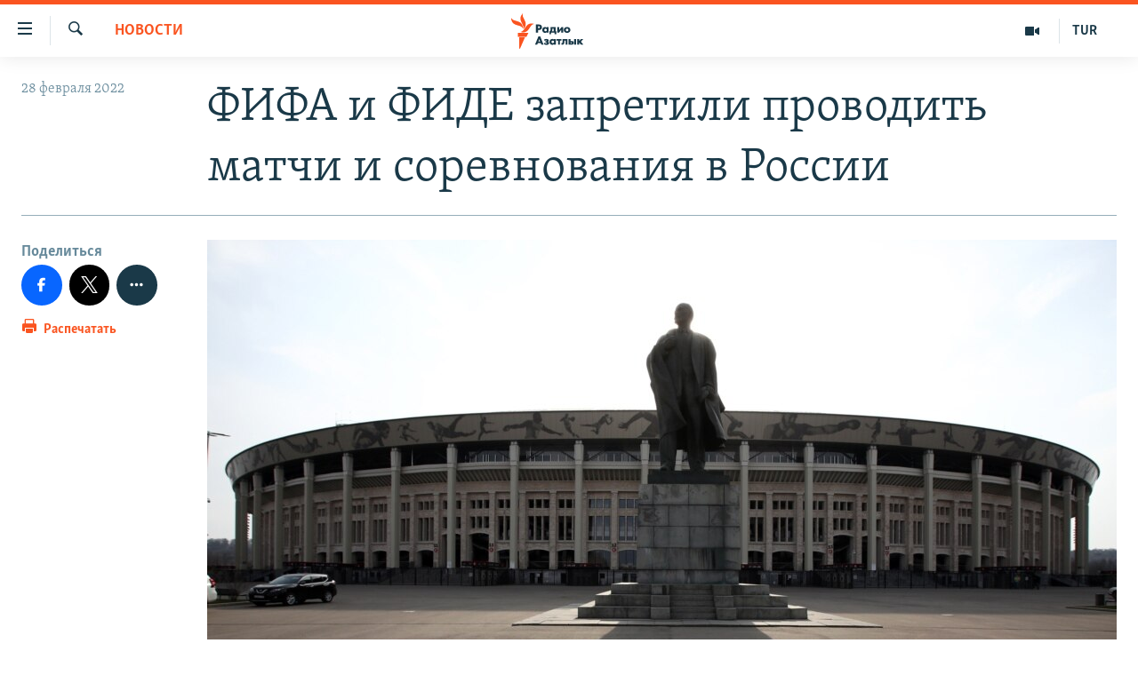

--- FILE ---
content_type: text/html; charset=utf-8
request_url: https://rus.azathabar.com/a/31727670.html
body_size: 13199
content:

<!DOCTYPE html>
<html lang="ru" dir="ltr" class="no-js">
<head>
        <link rel="stylesheet" href="/Content/responsive/RFE/ru-TM/RFE-ru-TM.css?&amp;av=0.0.0.0&amp;cb=367">
<script src="https://tags.azathabar.com/rferl-pangea/prod/utag.sync.js"></script><script type='text/javascript' src='https://www.youtube.com/iframe_api' async></script>            <link rel="manifest" href="/manifest.json">
    <script type="text/javascript">
        //a general 'js' detection, must be on top level in <head>, due to CSS performance
        document.documentElement.className = "js";
        var cacheBuster = "367";
        var appBaseUrl = "/";
        var imgEnhancerBreakpoints = [0, 144, 256, 408, 650, 1023, 1597];
        var isLoggingEnabled = false;
        var isPreviewPage = false;
        var isLivePreviewPage = false;

        if (!isPreviewPage) {
            window.RFE = window.RFE || {};
            window.RFE.cacheEnabledByParam = window.location.href.indexOf('nocache=1') === -1;

            const url = new URL(window.location.href);
            const params = new URLSearchParams(url.search);

            // Remove the 'nocache' parameter
            params.delete('nocache');

            // Update the URL without the 'nocache' parameter
            url.search = params.toString();
            window.history.replaceState(null, '', url.toString());
        } else {
            window.addEventListener('load', function() {
                const links = window.document.links;
                for (let i = 0; i < links.length; i++) {
                    links[i].href = '#';
                    links[i].target = '_self';
                }
             })
        }

var pwaEnabled = true;        var swCacheDisabled;
    </script>
    <meta charset="utf-8" />

            <title>&#x424;&#x418;&#x424;&#x410; &#x438; &#x424;&#x418;&#x414;&#x415; &#x437;&#x430;&#x43F;&#x440;&#x435;&#x442;&#x438;&#x43B;&#x438; &#x43F;&#x440;&#x43E;&#x432;&#x43E;&#x434;&#x438;&#x442;&#x44C; &#x43C;&#x430;&#x442;&#x447;&#x438; &#x438; &#x441;&#x43E;&#x440;&#x435;&#x432;&#x43D;&#x43E;&#x432;&#x430;&#x43D;&#x438;&#x44F; &#x432; &#x420;&#x43E;&#x441;&#x441;&#x438;&#x438; </title>
            <meta name="description" content="&#x41C;&#x435;&#x436;&#x434;&#x443;&#x43D;&#x430;&#x440;&#x43E;&#x434;&#x43D;&#x430;&#x44F; &#x444;&#x435;&#x434;&#x435;&#x440;&#x430;&#x446;&#x438;&#x44F; &#x444;&#x443;&#x442;&#x431;&#x43E;&#x43B;&#x430; (&#x424;&#x418;&#x424;&#x410;)&#xA0;&#x432;&#x432;&#x435;&#x43B;&#x430; &#x441;&#x430;&#x43D;&#x43A;&#x446;&#x438;&#x438;&#xA0;&#x432; &#x43E;&#x442;&#x43D;&#x43E;&#x448;&#x435;&#x43D;&#x438;&#x438; &#x420;&#x43E;&#x441;&#x441;&#x438;&#x438; &#x432; &#x441;&#x432;&#x44F;&#x437;&#x438; &#x441; &#x432;&#x43E;&#x435;&#x43D;&#x43D;&#x43E;&#x439; &#x430;&#x433;&#x440;&#x435;&#x441;&#x441;&#x438;&#x435;&#x439; &#x43F;&#x440;&#x43E;&#x442;&#x438;&#x432; &#x423;&#x43A;&#x440;&#x430;&#x438;&#x43D;&#x44B;. &#x41E;&#x442;&#x43D;&#x44B;&#x43D;&#x435; &#x441;&#x431;&#x43E;&#x440;&#x43D;&#x430;&#x44F; &#x420;&#x43E;&#x441;&#x441;&#x438;&#x438; &#x43F;&#x43E; &#x444;&#x443;&#x442;&#x431;&#x43E;&#x43B;&#x443; &#x431;&#x443;&#x434;&#x435;&#x442; &#x43D;&#x430;&#x437;&#x44B;&#x432;&#x430;&#x442;&#x44C;&#x441;&#x44F; &#xAB;&#x420;&#x43E;&#x441;&#x441;&#x438;&#x439;&#x441;&#x43A;&#x438;&#x439; &#x444;&#x443;&#x442;&#x431;&#x43E;&#x43B;&#x44C;&#x43D;&#x44B;&#x439; &#x441;&#x43E;&#x44E;&#x437;&#xBB; &#x438; &#x43F;&#x440;&#x43E;&#x432;&#x43E;&#x434;&#x438;&#x442;&#x44C; &#x441;&#x432;&#x43E;&#x438; &#x43C;&#x430;&#x442;&#x447;&#x438; &#x442;&#x43E;&#x43B;&#x44C;&#x43A;&#x43E; &#x43D;&#x430; &#x43D;&#x435;&#x439;&#x442;&#x440;&#x430;&#x43B;&#x44C;&#x43D;&#x44B;&#x445; &#x43F;&#x43E;&#x43B;&#x44F;&#x445;. &#x41A;&#x440;&#x43E;&#x43C;&#x435; &#x442;&#x43E;&#x433;&#x43E;, &#x43A;&#x43E;&#x43C;&#x430;&#x43D;&#x434;&#x435; &#x437;&#x430;&#x43F;&#x440;&#x435;&#x449;&#x430;&#x435;&#x442;&#x441;&#x44F; &#x438;&#x441;&#x43F;&#x43E;&#x43B;&#x44C;&#x437;&#x43E;&#x432;&#x430;&#x442;&#x44C;..." />
                <meta name="keywords" content="Новости" />
    <meta name="viewport" content="width=device-width, initial-scale=1.0" />


    <meta http-equiv="X-UA-Compatible" content="IE=edge" />

<meta name="robots" content="max-image-preview:large">
        <link href="https://rus.ozodlik.org/a/31727433.html" rel="canonical" />

        <meta name="apple-mobile-web-app-title" content="RFE/RL" />
        <meta name="apple-mobile-web-app-status-bar-style" content="black" />
            <meta name="apple-itunes-app" content="app-id=1529573076, app-argument=//31727670.ltr" />
<meta content="&#x424;&#x418;&#x424;&#x410; &#x438; &#x424;&#x418;&#x414;&#x415; &#x437;&#x430;&#x43F;&#x440;&#x435;&#x442;&#x438;&#x43B;&#x438; &#x43F;&#x440;&#x43E;&#x432;&#x43E;&#x434;&#x438;&#x442;&#x44C; &#x43C;&#x430;&#x442;&#x447;&#x438; &#x438; &#x441;&#x43E;&#x440;&#x435;&#x432;&#x43D;&#x43E;&#x432;&#x430;&#x43D;&#x438;&#x44F; &#x432; &#x420;&#x43E;&#x441;&#x441;&#x438;&#x438; " property="og:title"></meta>
<meta content="&#x41C;&#x435;&#x436;&#x434;&#x443;&#x43D;&#x430;&#x440;&#x43E;&#x434;&#x43D;&#x430;&#x44F; &#x444;&#x435;&#x434;&#x435;&#x440;&#x430;&#x446;&#x438;&#x44F; &#x444;&#x443;&#x442;&#x431;&#x43E;&#x43B;&#x430; (&#x424;&#x418;&#x424;&#x410;)&#xA0;&#x432;&#x432;&#x435;&#x43B;&#x430; &#x441;&#x430;&#x43D;&#x43A;&#x446;&#x438;&#x438;&#xA0;&#x432; &#x43E;&#x442;&#x43D;&#x43E;&#x448;&#x435;&#x43D;&#x438;&#x438; &#x420;&#x43E;&#x441;&#x441;&#x438;&#x438; &#x432; &#x441;&#x432;&#x44F;&#x437;&#x438; &#x441; &#x432;&#x43E;&#x435;&#x43D;&#x43D;&#x43E;&#x439; &#x430;&#x433;&#x440;&#x435;&#x441;&#x441;&#x438;&#x435;&#x439; &#x43F;&#x440;&#x43E;&#x442;&#x438;&#x432; &#x423;&#x43A;&#x440;&#x430;&#x438;&#x43D;&#x44B;. &#x41E;&#x442;&#x43D;&#x44B;&#x43D;&#x435; &#x441;&#x431;&#x43E;&#x440;&#x43D;&#x430;&#x44F; &#x420;&#x43E;&#x441;&#x441;&#x438;&#x438; &#x43F;&#x43E; &#x444;&#x443;&#x442;&#x431;&#x43E;&#x43B;&#x443; &#x431;&#x443;&#x434;&#x435;&#x442; &#x43D;&#x430;&#x437;&#x44B;&#x432;&#x430;&#x442;&#x44C;&#x441;&#x44F; &#xAB;&#x420;&#x43E;&#x441;&#x441;&#x438;&#x439;&#x441;&#x43A;&#x438;&#x439; &#x444;&#x443;&#x442;&#x431;&#x43E;&#x43B;&#x44C;&#x43D;&#x44B;&#x439; &#x441;&#x43E;&#x44E;&#x437;&#xBB; &#x438; &#x43F;&#x440;&#x43E;&#x432;&#x43E;&#x434;&#x438;&#x442;&#x44C; &#x441;&#x432;&#x43E;&#x438; &#x43C;&#x430;&#x442;&#x447;&#x438; &#x442;&#x43E;&#x43B;&#x44C;&#x43A;&#x43E; &#x43D;&#x430; &#x43D;&#x435;&#x439;&#x442;&#x440;&#x430;&#x43B;&#x44C;&#x43D;&#x44B;&#x445; &#x43F;&#x43E;&#x43B;&#x44F;&#x445;. &#x41A;&#x440;&#x43E;&#x43C;&#x435; &#x442;&#x43E;&#x433;&#x43E;, &#x43A;&#x43E;&#x43C;&#x430;&#x43D;&#x434;&#x435; &#x437;&#x430;&#x43F;&#x440;&#x435;&#x449;&#x430;&#x435;&#x442;&#x441;&#x44F; &#x438;&#x441;&#x43F;&#x43E;&#x43B;&#x44C;&#x437;&#x43E;&#x432;&#x430;&#x442;&#x44C;..." property="og:description"></meta>
<meta content="article" property="og:type"></meta>
<meta content="https://rus.azathabar.com/a/31727670.html" property="og:url"></meta>
<meta content="&#x420;&#x430;&#x434;&#x438;&#x43E; &#x410;&#x437;&#x430;&#x442;&#x43B;&#x44B;&#x43A;" property="og:site_name"></meta>
<meta content="https://www.facebook.com/azatlykradiosy/" property="article:publisher"></meta>
<meta content="https://gdb.rferl.org/0de353ff-9d3e-445b-a92b-a937a6f78116_w1200_h630.jpg" property="og:image"></meta>
<meta content="1200" property="og:image:width"></meta>
<meta content="630" property="og:image:height"></meta>
<meta content="568280086670706" property="fb:app_id"></meta>
<meta content="summary_large_image" name="twitter:card"></meta>
<meta content="@SomeAccount" name="twitter:site"></meta>
<meta content="https://gdb.rferl.org/0de353ff-9d3e-445b-a92b-a937a6f78116_w1200_h630.jpg" name="twitter:image"></meta>
<meta content="&#x424;&#x418;&#x424;&#x410; &#x438; &#x424;&#x418;&#x414;&#x415; &#x437;&#x430;&#x43F;&#x440;&#x435;&#x442;&#x438;&#x43B;&#x438; &#x43F;&#x440;&#x43E;&#x432;&#x43E;&#x434;&#x438;&#x442;&#x44C; &#x43C;&#x430;&#x442;&#x447;&#x438; &#x438; &#x441;&#x43E;&#x440;&#x435;&#x432;&#x43D;&#x43E;&#x432;&#x430;&#x43D;&#x438;&#x44F; &#x432; &#x420;&#x43E;&#x441;&#x441;&#x438;&#x438; " name="twitter:title"></meta>
<meta content="&#x41C;&#x435;&#x436;&#x434;&#x443;&#x43D;&#x430;&#x440;&#x43E;&#x434;&#x43D;&#x430;&#x44F; &#x444;&#x435;&#x434;&#x435;&#x440;&#x430;&#x446;&#x438;&#x44F; &#x444;&#x443;&#x442;&#x431;&#x43E;&#x43B;&#x430; (&#x424;&#x418;&#x424;&#x410;)&#xA0;&#x432;&#x432;&#x435;&#x43B;&#x430; &#x441;&#x430;&#x43D;&#x43A;&#x446;&#x438;&#x438;&#xA0;&#x432; &#x43E;&#x442;&#x43D;&#x43E;&#x448;&#x435;&#x43D;&#x438;&#x438; &#x420;&#x43E;&#x441;&#x441;&#x438;&#x438; &#x432; &#x441;&#x432;&#x44F;&#x437;&#x438; &#x441; &#x432;&#x43E;&#x435;&#x43D;&#x43D;&#x43E;&#x439; &#x430;&#x433;&#x440;&#x435;&#x441;&#x441;&#x438;&#x435;&#x439; &#x43F;&#x440;&#x43E;&#x442;&#x438;&#x432; &#x423;&#x43A;&#x440;&#x430;&#x438;&#x43D;&#x44B;. &#x41E;&#x442;&#x43D;&#x44B;&#x43D;&#x435; &#x441;&#x431;&#x43E;&#x440;&#x43D;&#x430;&#x44F; &#x420;&#x43E;&#x441;&#x441;&#x438;&#x438; &#x43F;&#x43E; &#x444;&#x443;&#x442;&#x431;&#x43E;&#x43B;&#x443; &#x431;&#x443;&#x434;&#x435;&#x442; &#x43D;&#x430;&#x437;&#x44B;&#x432;&#x430;&#x442;&#x44C;&#x441;&#x44F; &#xAB;&#x420;&#x43E;&#x441;&#x441;&#x438;&#x439;&#x441;&#x43A;&#x438;&#x439; &#x444;&#x443;&#x442;&#x431;&#x43E;&#x43B;&#x44C;&#x43D;&#x44B;&#x439; &#x441;&#x43E;&#x44E;&#x437;&#xBB; &#x438; &#x43F;&#x440;&#x43E;&#x432;&#x43E;&#x434;&#x438;&#x442;&#x44C; &#x441;&#x432;&#x43E;&#x438; &#x43C;&#x430;&#x442;&#x447;&#x438; &#x442;&#x43E;&#x43B;&#x44C;&#x43A;&#x43E; &#x43D;&#x430; &#x43D;&#x435;&#x439;&#x442;&#x440;&#x430;&#x43B;&#x44C;&#x43D;&#x44B;&#x445; &#x43F;&#x43E;&#x43B;&#x44F;&#x445;. &#x41A;&#x440;&#x43E;&#x43C;&#x435; &#x442;&#x43E;&#x433;&#x43E;, &#x43A;&#x43E;&#x43C;&#x430;&#x43D;&#x434;&#x435; &#x437;&#x430;&#x43F;&#x440;&#x435;&#x449;&#x430;&#x435;&#x442;&#x441;&#x44F; &#x438;&#x441;&#x43F;&#x43E;&#x43B;&#x44C;&#x437;&#x43E;&#x432;&#x430;&#x442;&#x44C;..." name="twitter:description"></meta>
                    <link rel="amphtml" href="https://rus.azathabar.com/amp/31727670.html" />
<script type="application/ld+json">{"articleSection":"Новости","isAccessibleForFree":true,"headline":"ФИФА и ФИДЕ запретили проводить матчи и соревнования в России ","inLanguage":"ru-TM","keywords":"Новости","author":{"@type":"Person","name":"RFE/RL"},"datePublished":"2022-02-28 08:26:45Z","dateModified":"2022-02-28 08:26:45Z","publisher":{"logo":{"width":512,"height":220,"@type":"ImageObject","url":"https://rus.azathabar.com/Content/responsive/RFE/ru-TM/img/logo.png"},"@type":"NewsMediaOrganization","url":"https://rus.azathabar.com","sameAs":["https://www.facebook.com/azatlykradiosy/","https://twitter.com/azathabar","https://www.youtube.com/user/azatlykonline","https://t.me/azatlykradiosy","https://www.instagram.com/azatlykradiosy/"],"name":"Радио Азатлык","alternateName":""},"@context":"https://schema.org","@type":"NewsArticle","mainEntityOfPage":"https://rus.azathabar.com/a/31727670.html","url":"https://rus.azathabar.com/a/31727670.html","description":"Международная федерация футбола (ФИФА) ввела санкции в отношении России в связи с военной агрессией против Украины. Отныне сборная России по футболу будет называться «Российский футбольный союз» и проводить свои матчи только на нейтральных полях. Кроме того, команде запрещается использовать...","image":{"width":1080,"height":608,"@type":"ImageObject","url":"https://gdb.rferl.org/0de353ff-9d3e-445b-a92b-a937a6f78116_w1080_h608.jpg"},"name":"ФИФА и ФИДЕ запретили проводить матчи и соревнования в России "}</script>
    <script src="/Scripts/responsive/infographics.bundle.min.js?&amp;av=0.0.0.0&amp;cb=367"></script>
        <script src="/Scripts/responsive/dollardom.min.js?&amp;av=0.0.0.0&amp;cb=367"></script>
        <script src="/Scripts/responsive/modules/commons.js?&amp;av=0.0.0.0&amp;cb=367"></script>
        <script src="/Scripts/responsive/modules/app_code.js?&amp;av=0.0.0.0&amp;cb=367"></script>

        <link rel="icon" type="image/svg+xml" href="/Content/responsive/RFE/img/webApp/favicon.svg" />
        <link rel="alternate icon" href="/Content/responsive/RFE/img/webApp/favicon.ico" />
            <link rel="mask-icon" color="#ea6903" href="/Content/responsive/RFE/img/webApp/favicon_safari.svg" />
        <link rel="apple-touch-icon" sizes="152x152" href="/Content/responsive/RFE/img/webApp/ico-152x152.png" />
        <link rel="apple-touch-icon" sizes="144x144" href="/Content/responsive/RFE/img/webApp/ico-144x144.png" />
        <link rel="apple-touch-icon" sizes="114x114" href="/Content/responsive/RFE/img/webApp/ico-114x114.png" />
        <link rel="apple-touch-icon" sizes="72x72" href="/Content/responsive/RFE/img/webApp/ico-72x72.png" />
        <link rel="apple-touch-icon-precomposed" href="/Content/responsive/RFE/img/webApp/ico-57x57.png" />
        <link rel="icon" sizes="192x192" href="/Content/responsive/RFE/img/webApp/ico-192x192.png" />
        <link rel="icon" sizes="128x128" href="/Content/responsive/RFE/img/webApp/ico-128x128.png" />
        <meta name="msapplication-TileColor" content="#ffffff" />
        <meta name="msapplication-TileImage" content="/Content/responsive/RFE/img/webApp/ico-144x144.png" />
                <link rel="preload" href="/Content/responsive/fonts/Skolar-Lt_Cyrl_v2.4.woff" type="font/woff" as="font" crossorigin="anonymous" />
    <link rel="alternate" type="application/rss+xml" title="RFE/RL - Top Stories [RSS]" href="/api/" />
    <link rel="sitemap" type="application/rss+xml" href="/sitemap.xml" />
    
    



</head>
<body class=" nav-no-loaded cc_theme pg-article print-lay-article js-category-to-nav nojs-images ">
<noscript><iframe src="https://www.googletagmanager.com/ns.html?id=GTM-WXZBPZ" height="0" width="0" style="display:none;visibility:hidden"></iframe></noscript>        <script type="text/javascript" data-cookiecategory="analytics">
            window.dataLayer = window.dataLayer || [];window.dataLayer.push({ event: 'page_meta_ready',url:"https://rus.azathabar.com/a/31727670.html",property_id:"536",article_uid:"31727670",page_title:"ФИФА и ФИДЕ запретили проводить матчи и соревнования в России ",page_type:"article",content_type:"article",subcontent_type:"article",last_modified:"2022-02-28 08:26:45Z",pub_datetime:"2022-02-28 08:26:45Z",pub_year:"2022",pub_month:"02",pub_day:"28",pub_hour:"08",pub_weekday:"Monday",section:"новости",english_section:"news",byline:"",categories:"news",domain:"rus.azathabar.com",language:"Russian",language_service:"RFERL Turkmen",platform:"web",copied:"yes",copied_article:"31727433|55|Uzbek [ru]|2022-02-28",copied_title:"ФИФА и ФИДЕ запретили проводить матчи и соревнования в России ",runs_js:"Yes",cms_release:"8.43.0.0.367",enviro_type:"prod",slug:""});
            if (top.location === self.location) { //if not inside of an IFrame
                 var renderGtm = "true";
                 if (renderGtm === "true") {
            (function(w,d,s,l,i){w[l]=w[l]||[];w[l].push({'gtm.start':new Date().getTime(),event:'gtm.js'});var f=d.getElementsByTagName(s)[0],j=d.createElement(s),dl=l!='dataLayer'?'&l='+l:'';j.async=true;j.src='//www.googletagmanager.com/gtm.js?id='+i+dl;f.parentNode.insertBefore(j,f);})(window,document,'script','dataLayer','GTM-WXZBPZ');
                 }
            }
        </script>
        <!--Analytics tag js version start-->
            <script type="text/javascript" data-cookiecategory="analytics">
                var utag_data={entity:"RFE",cms_release:"8.43.0.0.367",language:"Russian",language_service:"RFERL Turkmen",short_language_service:"TUR",property_id:"536",platform:"web",platform_short:"W",runs_js:"Yes",page_title:"ФИФА и ФИДЕ запретили проводить матчи и соревнования в России ",page_type:"article",page_name:"ФИФА и ФИДЕ запретили проводить матчи и соревнования в России ",content_type:"article",subcontent_type:"article",enviro_type:"prod",url:"https://rus.azathabar.com/a/31727670.html",domain:"rus.azathabar.com",pub_year:"2022",pub_month:"02",pub_day:"28",pub_hour:"08",pub_weekday:"Monday",copied:"yes",copied_article:"31727433|55|Uzbek [ru]|2022-02-28",copied_title:"ФИФА и ФИДЕ запретили проводить матчи и соревнования в России ",byline:"",categories:"news",slug:"",section:"новости",english_section:"news",article_uid:"31727670"};
if(typeof(TealiumTagFrom)==='function' && typeof(TealiumTagSearchKeyword)==='function') {
var utag_from=TealiumTagFrom();var utag_searchKeyword=TealiumTagSearchKeyword();
if(utag_searchKeyword!=null && utag_searchKeyword!=='' && utag_data["search_keyword"]==null) utag_data["search_keyword"]=utag_searchKeyword;if(utag_from!=null && utag_from!=='') utag_data["from"]=TealiumTagFrom();}
                if(window.top!== window.self&&utag_data.page_type==="snippet"){utag_data.page_type = 'iframe';}
                try{if(window.top!==window.self&&window.self.location.hostname===window.top.location.hostname){utag_data.platform = 'self-embed';utag_data.platform_short = 'se';}}catch(e){if(window.top!==window.self&&window.self.location.search.includes("platformType=self-embed")){utag_data.platform = 'cross-promo';utag_data.platform_short = 'cp';}}
                (function(a,b,c,d){    a="https://tags.azathabar.com/rferl-pangea/prod/utag.js";    b=document;c="script";d=b.createElement(c);d.src=a;d.type="text/java"+c;d.async=true;    a=b.getElementsByTagName(c)[0];a.parentNode.insertBefore(d,a);    })();
            </script>
        <!--Analytics tag js version end-->
<!-- Analytics tag management NoScript -->
<noscript>
<img style="position: absolute; border: none;" src="https://ssc.azathabar.com/b/ss/bbgprod,bbgentityrferl/1/G.4--NS/85828840?pageName=rfe%3atur%3aw%3aarticle%3a%d0%a4%d0%98%d0%a4%d0%90%20%d0%b8%20%d0%a4%d0%98%d0%94%d0%95%20%d0%b7%d0%b0%d0%bf%d1%80%d0%b5%d1%82%d0%b8%d0%bb%d0%b8%20%d0%bf%d1%80%d0%be%d0%b2%d0%be%d0%b4%d0%b8%d1%82%d1%8c%20%d0%bc%d0%b0%d1%82%d1%87%d0%b8%20%d0%b8%20%d1%81%d0%be%d1%80%d0%b5%d0%b2%d0%bd%d0%be%d0%b2%d0%b0%d0%bd%d0%b8%d1%8f%20%d0%b2%20%d0%a0%d0%be%d1%81%d1%81%d0%b8%d0%b8%20&amp;c6=%d0%a4%d0%98%d0%a4%d0%90%20%d0%b8%20%d0%a4%d0%98%d0%94%d0%95%20%d0%b7%d0%b0%d0%bf%d1%80%d0%b5%d1%82%d0%b8%d0%bb%d0%b8%20%d0%bf%d1%80%d0%be%d0%b2%d0%be%d0%b4%d0%b8%d1%82%d1%8c%20%d0%bc%d0%b0%d1%82%d1%87%d0%b8%20%d0%b8%20%d1%81%d0%be%d1%80%d0%b5%d0%b2%d0%bd%d0%be%d0%b2%d0%b0%d0%bd%d0%b8%d1%8f%20%d0%b2%20%d0%a0%d0%be%d1%81%d1%81%d0%b8%d0%b8%20&amp;v36=8.43.0.0.367&amp;v6=D=c6&amp;g=https%3a%2f%2frus.azathabar.com%2fa%2f31727670.html&amp;c1=D=g&amp;v1=D=g&amp;events=event1,event52&amp;c16=rferl%20turkmen&amp;v16=D=c16&amp;c5=news&amp;v5=D=c5&amp;ch=%d0%9d%d0%be%d0%b2%d0%be%d1%81%d1%82%d0%b8&amp;c15=russian&amp;v15=D=c15&amp;c4=article&amp;v4=D=c4&amp;c14=31727670&amp;v14=D=c14&amp;v20=no&amp;c17=web&amp;v17=D=c17&amp;mcorgid=518abc7455e462b97f000101%40adobeorg&amp;server=rus.azathabar.com&amp;pageType=D=c4&amp;ns=bbg&amp;v29=D=server&amp;v25=rfe&amp;v30=536&amp;v105=D=User-Agent " alt="analytics" width="1" height="1" /></noscript>
<!-- End of Analytics tag management NoScript -->


        <!--*** Accessibility links - For ScreenReaders only ***-->
        <section>
            <div class="sr-only">
                <h2>&#x421;&#x441;&#x44B;&#x43B;&#x43A;&#x438; &#x434;&#x43B;&#x44F; &#x443;&#x43F;&#x440;&#x43E;&#x449;&#x435;&#x43D;&#x43D;&#x43E;&#x433;&#x43E; &#x434;&#x43E;&#x441;&#x442;&#x443;&#x43F;&#x430;</h2>
                <ul>
                    <li><a href="#content" data-disable-smooth-scroll="1">&#x412;&#x435;&#x440;&#x43D;&#x443;&#x442;&#x44C;&#x441;&#x44F; &#x43A; &#x43E;&#x441;&#x43D;&#x43E;&#x432;&#x43D;&#x43E;&#x43C;&#x443; &#x441;&#x43E;&#x434;&#x435;&#x440;&#x436;&#x430;&#x43D;&#x438;&#x44E;</a></li>
                    <li><a href="#navigation" data-disable-smooth-scroll="1">&#x412;&#x435;&#x440;&#x43D;&#x443;&#x442;&#x441;&#x44F; &#x43A; &#x433;&#x43B;&#x430;&#x432;&#x43D;&#x43E;&#x439; &#x43D;&#x430;&#x432;&#x438;&#x433;&#x430;&#x446;&#x438;&#x438;</a></li>
                    <li><a href="#txtHeaderSearch" data-disable-smooth-scroll="1">&#x412;&#x435;&#x440;&#x43D;&#x443;&#x442;&#x441;&#x44F; &#x43A; &#x43F;&#x43E;&#x438;&#x441;&#x43A;&#x443;</a></li>
                </ul>
            </div>
        </section>
    




<div dir="ltr">
    <div id="page">
            <aside>

<div class="c-lightbox overlay-modal">
    <div class="c-lightbox__intro">
        <h2 class="c-lightbox__intro-title"></h2>
        <button class="btn btn--rounded c-lightbox__btn c-lightbox__intro-next" title="&#x421;&#x43B;&#x435;&#x434;&#x443;&#x44E;&#x449;&#x438;&#x439;">
            <span class="ico ico--rounded ico-chevron-forward"></span>
            <span class="sr-only">&#x421;&#x43B;&#x435;&#x434;&#x443;&#x44E;&#x449;&#x438;&#x439;</span>
        </button>
    </div>
    <div class="c-lightbox__nav">
        <button class="btn btn--rounded c-lightbox__btn c-lightbox__btn--close" title="&#x417;&#x430;&#x43A;&#x440;&#x44B;&#x442;&#x44C;">
            <span class="ico ico--rounded ico-close"></span>
            <span class="sr-only">&#x417;&#x430;&#x43A;&#x440;&#x44B;&#x442;&#x44C;</span>
        </button>
        <button class="btn btn--rounded c-lightbox__btn c-lightbox__btn--prev" title="&#x41F;&#x440;&#x435;&#x434;&#x44B;&#x434;&#x443;&#x449;&#x438;&#x439;">
            <span class="ico ico--rounded ico-chevron-backward"></span>
            <span class="sr-only">&#x41F;&#x440;&#x435;&#x434;&#x44B;&#x434;&#x443;&#x449;&#x438;&#x439;</span>
        </button>
        <button class="btn btn--rounded c-lightbox__btn c-lightbox__btn--next" title="&#x421;&#x43B;&#x435;&#x434;&#x443;&#x44E;&#x449;&#x438;&#x439;">
            <span class="ico ico--rounded ico-chevron-forward"></span>
            <span class="sr-only">&#x421;&#x43B;&#x435;&#x434;&#x443;&#x44E;&#x449;&#x438;&#x439;</span>
        </button>
    </div>
    <div class="c-lightbox__content-wrap">
        <figure class="c-lightbox__content">
            <span class="c-spinner c-spinner--lightbox">
                <img src="/Content/responsive/img/player-spinner.png"
                     alt="&#x43F;&#x43E;&#x436;&#x430;&#x43B;&#x443;&#x439;&#x441;&#x442;&#x430;, &#x43F;&#x43E;&#x434;&#x43E;&#x436;&#x434;&#x438;&#x442;&#x435;"
                     title="&#x43F;&#x43E;&#x436;&#x430;&#x43B;&#x443;&#x439;&#x441;&#x442;&#x430;, &#x43F;&#x43E;&#x434;&#x43E;&#x436;&#x434;&#x438;&#x442;&#x435;" />
            </span>
            <div class="c-lightbox__img">
                <div class="thumb">
                    <img src="" alt="" />
                </div>
            </div>
            <figcaption>
                <div class="c-lightbox__info c-lightbox__info--foot">
                    <span class="c-lightbox__counter"></span>
                    <span class="caption c-lightbox__caption"></span>
                </div>
            </figcaption>
        </figure>
    </div>
    <div class="hidden">
        <div class="content-advisory__box content-advisory__box--lightbox">
            <span class="content-advisory__box-text">This image contains sensitive content which some people may find offensive or disturbing.</span>
            <button class="btn btn--transparent content-advisory__box-btn m-t-md" value="text" type="button">
                <span class="btn__text">
                    Click to reveal
                </span>
            </button>
        </div>
    </div>
</div>

<div class="print-dialogue">
    <div class="container">
        <h3 class="print-dialogue__title section-head">Print Options:</h3>
        <div class="print-dialogue__opts">
            <ul class="print-dialogue__opt-group">
                <li class="form__group form__group--checkbox">
                    <input class="form__check " id="checkboxImages" name="checkboxImages" type="checkbox" checked="checked" />
                    <label for="checkboxImages" class="form__label m-t-md">Images</label>
                </li>
                <li class="form__group form__group--checkbox">
                    <input class="form__check " id="checkboxMultimedia" name="checkboxMultimedia" type="checkbox" checked="checked" />
                    <label for="checkboxMultimedia" class="form__label m-t-md">Multimedia</label>
                </li>
            </ul>
            <ul class="print-dialogue__opt-group">
                <li class="form__group form__group--checkbox">
                    <input class="form__check " id="checkboxEmbedded" name="checkboxEmbedded" type="checkbox" checked="checked" />
                    <label for="checkboxEmbedded" class="form__label m-t-md">Embedded Content</label>
                </li>
                <li class="hidden">
                    <input class="form__check " id="checkboxComments" name="checkboxComments" type="checkbox" />
                    <label for="checkboxComments" class="form__label m-t-md"> Comments</label>
                </li>
            </ul>
        </div>
        <div class="print-dialogue__buttons">
            <button class="btn  btn--secondary close-button" type="button" title="&#x41E;&#x442;&#x43C;&#x435;&#x43D;&#x438;&#x442;&#x44C;">
                <span class="btn__text ">&#x41E;&#x442;&#x43C;&#x435;&#x43D;&#x438;&#x442;&#x44C;</span>
            </button>
            <button class="btn  btn-cust-print m-l-sm" type="button" title="&#x420;&#x430;&#x441;&#x43F;&#x435;&#x447;&#x430;&#x442;&#x430;&#x442;&#x44C;">
                <span class="btn__text ">&#x420;&#x430;&#x441;&#x43F;&#x435;&#x447;&#x430;&#x442;&#x430;&#x442;&#x44C;</span>
            </button>
        </div>
    </div>
</div>                
<div class="ctc-message pos-fix">
    <div class="ctc-message__inner">Link has been copied to clipboard</div>
</div>
            </aside>

<div class="hdr-20 hdr-20--big">
    <div class="hdr-20__inner">
        <div class="hdr-20__max pos-rel">
            <div class="hdr-20__side hdr-20__side--primary d-flex">
                <label data-for="main-menu-ctrl" data-switcher-trigger="true" data-switch-target="main-menu-ctrl" class="burger hdr-trigger pos-rel trans-trigger" data-trans-evt="click" data-trans-id="menu">
                    <span class="ico ico-close hdr-trigger__ico hdr-trigger__ico--close burger__ico burger__ico--close"></span>
                    <span class="ico ico-menu hdr-trigger__ico hdr-trigger__ico--open burger__ico burger__ico--open"></span>
                </label>
                <div class="menu-pnl pos-fix trans-target" data-switch-target="main-menu-ctrl" data-trans-id="menu">
                    <div class="menu-pnl__inner">
                        <nav class="main-nav menu-pnl__item menu-pnl__item--first">
                            <ul class="main-nav__list accordeon" data-analytics-tales="false" data-promo-name="link" data-location-name="nav,secnav">
                                

        <li class="main-nav__item">
            <a class="main-nav__item-name main-nav__item-name--link" href="/Turkmenistan" title="&#x422;&#x443;&#x440;&#x43A;&#x43C;&#x435;&#x43D;&#x438;&#x441;&#x442;&#x430;&#x43D;" data-item-name="turkmenistan" >&#x422;&#x443;&#x440;&#x43A;&#x43C;&#x435;&#x43D;&#x438;&#x441;&#x442;&#x430;&#x43D;</a>
        </li>

        <li class="main-nav__item">
            <a class="main-nav__item-name main-nav__item-name--link" href="/world" title="&#x412; &#x43C;&#x438;&#x440;&#x435;" data-item-name="international" >&#x412; &#x43C;&#x438;&#x440;&#x435;</a>
        </li>

        <li class="main-nav__item">
            <a class="main-nav__item-name main-nav__item-name--link" href="/centralasia" title="&#x426;&#x435;&#x43D;&#x442;&#x440;&#x430;&#x437;&#x438;&#x44F;" data-item-name="central-asia" >&#x426;&#x435;&#x43D;&#x442;&#x440;&#x430;&#x437;&#x438;&#x44F;</a>
        </li>

        <li class="main-nav__item">
            <a class="main-nav__item-name main-nav__item-name--link" href="/news" title="&#x41D;&#x43E;&#x432;&#x43E;&#x441;&#x442;&#x438;" data-item-name="news" >&#x41D;&#x43E;&#x432;&#x43E;&#x441;&#x442;&#x438;</a>
        </li>

        <li class="main-nav__item">
            <a class="main-nav__item-name main-nav__item-name--link" href="/multimedia" title="&#x41C;&#x443;&#x43B;&#x44C;&#x442;&#x438;&#x43C;&#x435;&#x434;&#x438;&#x430;" data-item-name="multimedia" >&#x41C;&#x443;&#x43B;&#x44C;&#x442;&#x438;&#x43C;&#x435;&#x434;&#x438;&#x430;</a>
        </li>



                            </ul>
                        </nav>
                        

<div class="menu-pnl__item">
        <a href="https://www.azathabar.com" class="menu-pnl__item-link" alt="T&#xFC;rkmen&#xE7;e">T&#xFC;rkmen&#xE7;e</a>
</div>


                        
                            <div class="menu-pnl__item menu-pnl__item--social">
                                    <h5 class="menu-pnl__sub-head">&#x421;&#x43E;&#x446;&#x438;&#x430;&#x43B;&#x44C;&#x43D;&#x44B;&#x435; &#x441;&#x435;&#x442;&#x438;</h5>

        <a href="https://www.facebook.com/azatlykradiosy/" title="&#x41C;&#x44B; &#x432;  Facebook" data-analytics-text="follow_on_facebook" class="btn btn--rounded btn--social-inverted menu-pnl__btn js-social-btn btn-facebook"  target="_blank" rel="noopener">
            <span class="ico ico-facebook-alt ico--rounded"></span>
        </a>


        <a href="https://www.youtube.com/user/azatlykonline" title="&#x41F;&#x440;&#x438;&#x441;&#x43E;&#x435;&#x434;&#x438;&#x43D;&#x44F;&#x439;&#x442;&#x435;&#x441;&#x44C; &#x432; Youtube" data-analytics-text="follow_on_youtube" class="btn btn--rounded btn--social-inverted menu-pnl__btn js-social-btn btn-youtube"  target="_blank" rel="noopener">
            <span class="ico ico-youtube ico--rounded"></span>
        </a>


        <a href="https://twitter.com/azathabar" title="&#x41C;&#x44B; &#x432; Twitter" data-analytics-text="follow_on_twitter" class="btn btn--rounded btn--social-inverted menu-pnl__btn js-social-btn btn-twitter"  target="_blank" rel="noopener">
            <span class="ico ico-twitter ico--rounded"></span>
        </a>


        <a href="https://t.me/azatlykradiosy" title="Follow us on Telegram" data-analytics-text="follow_on_telegram" class="btn btn--rounded btn--social-inverted menu-pnl__btn js-social-btn btn-telegram"  target="_blank" rel="noopener">
            <span class="ico ico-telegram ico--rounded"></span>
        </a>


        <a href="https://www.instagram.com/azatlykradiosy/" title="&#x41C;&#x44B; &#x432; Instagram" data-analytics-text="follow_on_instagram" class="btn btn--rounded btn--social-inverted menu-pnl__btn js-social-btn btn-instagram"  target="_blank" rel="noopener">
            <span class="ico ico-instagram ico--rounded"></span>
        </a>

                            </div>
                            <div class="menu-pnl__item">
                                <a href="/navigation/allsites" class="menu-pnl__item-link">
                                    <span class="ico ico-languages "></span>
                                    &#x412;&#x441;&#x435; &#x441;&#x430;&#x439;&#x442;&#x44B; &#x420;&#x421;&#x415;/&#x420;&#x421;
                                </a>
                            </div>
                    </div>
                </div>
                <label data-for="top-search-ctrl" data-switcher-trigger="true" data-switch-target="top-search-ctrl" class="top-srch-trigger hdr-trigger">
                    <span class="ico ico-close hdr-trigger__ico hdr-trigger__ico--close top-srch-trigger__ico top-srch-trigger__ico--close"></span>
                    <span class="ico ico-search hdr-trigger__ico hdr-trigger__ico--open top-srch-trigger__ico top-srch-trigger__ico--open"></span>
                </label>
                <div class="srch-top srch-top--in-header" data-switch-target="top-search-ctrl">
                    <div class="container">
                        
<form action="/s" class="srch-top__form srch-top__form--in-header" id="form-topSearchHeader" method="get" role="search">    <label for="txtHeaderSearch" class="sr-only">&#x418;&#x441;&#x43A;&#x430;&#x442;&#x44C;</label>
    <input type="text" id="txtHeaderSearch" name="k" placeholder="&#x442;&#x435;&#x43A;&#x441;&#x442; &#x434;&#x43B;&#x44F; &#x43F;&#x43E;&#x438;&#x441;&#x43A;&#x430;..." accesskey="s" value="" class="srch-top__input analyticstag-event" onkeydown="if (event.keyCode === 13) { FireAnalyticsTagEventOnSearch('search', $dom.get('#txtHeaderSearch')[0].value) }" />
    <button title="&#x418;&#x441;&#x43A;&#x430;&#x442;&#x44C;" type="submit" class="btn btn--top-srch analyticstag-event" onclick="FireAnalyticsTagEventOnSearch('search', $dom.get('#txtHeaderSearch')[0].value) ">
        <span class="ico ico-search"></span>
    </button>
</form>
                    </div>
                </div>
                <a href="/" class="main-logo-link">
                    <img src="/Content/responsive/RFE/ru-TM/img/logo-compact.svg" class="main-logo main-logo--comp" alt="site logo">
                        <img src="/Content/responsive/RFE/ru-TM/img/logo.svg" class="main-logo main-logo--big" alt="site logo">
                </a>
            </div>
            <div class="hdr-20__side hdr-20__side--secondary d-flex">
                

    <a href="https://www.azathabar.com" title="TUR" class="hdr-20__secondary-item hdr-20__secondary-item--lang" data-item-name="satellite">
        
TUR
    </a>

    <a href="/z/20423" title="&#x41C;&#x443;&#x43B;&#x44C;&#x442;&#x438;&#x43C;&#x435;&#x434;&#x438;&#x430;" class="hdr-20__secondary-item" data-item-name="video">
        
    <span class="ico ico-video hdr-20__secondary-icon"></span>

    </a>

    <a href="/s" title="&#x418;&#x441;&#x43A;&#x430;&#x442;&#x44C;" class="hdr-20__secondary-item hdr-20__secondary-item--search" data-item-name="search">
        
    <span class="ico ico-search hdr-20__secondary-icon hdr-20__secondary-icon--search"></span>

    </a>



                
                <div class="srch-bottom">
                    
<form action="/s" class="srch-bottom__form d-flex" id="form-bottomSearch" method="get" role="search">    <label for="txtSearch" class="sr-only">&#x418;&#x441;&#x43A;&#x430;&#x442;&#x44C;</label>
    <input type="search" id="txtSearch" name="k" placeholder="&#x442;&#x435;&#x43A;&#x441;&#x442; &#x434;&#x43B;&#x44F; &#x43F;&#x43E;&#x438;&#x441;&#x43A;&#x430;..." accesskey="s" value="" class="srch-bottom__input analyticstag-event" onkeydown="if (event.keyCode === 13) { FireAnalyticsTagEventOnSearch('search', $dom.get('#txtSearch')[0].value) }" />
    <button title="&#x418;&#x441;&#x43A;&#x430;&#x442;&#x44C;" type="submit" class="btn btn--bottom-srch analyticstag-event" onclick="FireAnalyticsTagEventOnSearch('search', $dom.get('#txtSearch')[0].value) ">
        <span class="ico ico-search"></span>
    </button>
</form>
                </div>
            </div>
            <img src="/Content/responsive/RFE/ru-TM/img/logo-print.gif" class="logo-print" alt="site logo">
            <img src="/Content/responsive/RFE/ru-TM/img/logo-print_color.png" class="logo-print logo-print--color" alt="site logo">
        </div>
    </div>
</div>
    <script>
        if (document.body.className.indexOf('pg-home') > -1) {
            var nav2In = document.querySelector('.hdr-20__inner');
            var nav2Sec = document.querySelector('.hdr-20__side--secondary');
            var secStyle = window.getComputedStyle(nav2Sec);
            if (nav2In && window.pageYOffset < 150 && secStyle['position'] !== 'fixed') {
                nav2In.classList.add('hdr-20__inner--big')
            }
        }
    </script>



<div class="c-hlights c-hlights--breaking c-hlights--no-item" data-hlight-display="mobile,desktop">
    <div class="c-hlights__wrap container p-0">
        <div class="c-hlights__nav">
            <a role="button" href="#" title="&#x41F;&#x440;&#x435;&#x434;&#x44B;&#x434;&#x443;&#x449;&#x438;&#x439;">
                <span class="ico ico-chevron-backward m-0"></span>
                <span class="sr-only">&#x41F;&#x440;&#x435;&#x434;&#x44B;&#x434;&#x443;&#x449;&#x438;&#x439;</span>
            </a>
            <a role="button" href="#" title="&#x421;&#x43B;&#x435;&#x434;&#x443;&#x44E;&#x449;&#x438;&#x439;">
                <span class="ico ico-chevron-forward m-0"></span>
                <span class="sr-only">&#x421;&#x43B;&#x435;&#x434;&#x443;&#x44E;&#x449;&#x438;&#x439;</span>
            </a>
        </div>
        <span class="c-hlights__label">
            <span class="">&#x41D;&#x43E;&#x432;&#x43E;&#x441;&#x442;&#x44C; &#x447;&#x430;&#x441;&#x430;</span>
            <span class="switcher-trigger">
                <label data-for="more-less-1" data-switcher-trigger="true" class="switcher-trigger__label switcher-trigger__label--more p-b-0" title="&#x41F;&#x43E;&#x43A;&#x430;&#x437;&#x430;&#x442;&#x44C; &#x431;&#x43E;&#x43B;&#x44C;&#x448;&#x435;">
                    <span class="ico ico-chevron-down"></span>
                </label>
                <label data-for="more-less-1" data-switcher-trigger="true" class="switcher-trigger__label switcher-trigger__label--less p-b-0" title="Show less">
                    <span class="ico ico-chevron-up"></span>
                </label>
            </span>
        </span>
        <ul class="c-hlights__items switcher-target" data-switch-target="more-less-1">
            
        </ul>
    </div>
</div>


        <div id="content">
            

    <main class="container">

    <div class="hdr-container">
        <div class="row">
            <div class="col-category col-xs-12 col-md-2 pull-left">


<div class="category js-category">
<a class="" href="/news">&#x41D;&#x43E;&#x432;&#x43E;&#x441;&#x442;&#x438;</a></div></div>
<div class="col-title col-xs-12 col-md-10 pull-right">

    <h1 class="title pg-title">
        &#x424;&#x418;&#x424;&#x410; &#x438; &#x424;&#x418;&#x414;&#x415; &#x437;&#x430;&#x43F;&#x440;&#x435;&#x442;&#x438;&#x43B;&#x438; &#x43F;&#x440;&#x43E;&#x432;&#x43E;&#x434;&#x438;&#x442;&#x44C; &#x43C;&#x430;&#x442;&#x447;&#x438; &#x438; &#x441;&#x43E;&#x440;&#x435;&#x432;&#x43D;&#x43E;&#x432;&#x430;&#x43D;&#x438;&#x44F; &#x432; &#x420;&#x43E;&#x441;&#x441;&#x438;&#x438; 
    </h1>
</div>
<div class="col-publishing-details col-xs-12 col-sm-12 col-md-2 pull-left">

<div class="publishing-details ">
        <div class="published">
            <span class="date" >
                    <time pubdate="pubdate" datetime="2022-02-28T13:26:45&#x2B;05:00">
                        28 &#x444;&#x435;&#x432;&#x440;&#x430;&#x43B;&#x44F; 2022
                    </time>
            </span>
        </div>
</div>

</div>
<div class="col-lg-12 separator">

<div class="separator">
    <hr class="title-line" />
</div></div>
<div class="col-multimedia col-xs-12 col-md-10 pull-right">

<div class="cover-media">
    <figure class="media-image js-media-expand">
        <div class="img-wrap">
            <div class="thumb thumb16_9">

            <img src="https://gdb.rferl.org/0de353ff-9d3e-445b-a92b-a937a6f78116_w250_r1_s.jpg" alt="&#x413;&#x43B;&#x430;&#x432;&#x43D;&#x430;&#x44F; &#x444;&#x443;&#x442;&#x431;&#x43E;&#x43B;&#x44C;&#x43D;&#x430;&#x44F; &#x430;&#x440;&#x435;&#x43D;&#x430; &#x420;&#x43E;&#x441;&#x441;&#x438;&#x438; &#x2013; &#x441;&#x442;&#x430;&#x434;&#x438;&#x43E;&#x43D; &#xAB;&#x41B;&#x443;&#x436;&#x43D;&#x438;&#x43A;&#x438;&#xBB; &#x432; &#x41C;&#x43E;&#x441;&#x43A;&#x432;&#x435;. " />
                                </div>
        </div>
            <figcaption>
                <span class="caption">&#x413;&#x43B;&#x430;&#x432;&#x43D;&#x430;&#x44F; &#x444;&#x443;&#x442;&#x431;&#x43E;&#x43B;&#x44C;&#x43D;&#x430;&#x44F; &#x430;&#x440;&#x435;&#x43D;&#x430; &#x420;&#x43E;&#x441;&#x441;&#x438;&#x438; &#x2013; &#x441;&#x442;&#x430;&#x434;&#x438;&#x43E;&#x43D; &#xAB;&#x41B;&#x443;&#x436;&#x43D;&#x438;&#x43A;&#x438;&#xBB; &#x432; &#x41C;&#x43E;&#x441;&#x43A;&#x432;&#x435;. </span>
            </figcaption>
    </figure>
</div>

</div>
<div class="col-xs-12 col-md-2 pull-left article-share pos-rel">

    <div class="share--box">
                <aside class="share flex-column js-share--apply-sticky js-share--expandable js-share--horizontal" >
                        <span class="label label--share">&#x41F;&#x43E;&#x434;&#x435;&#x43B;&#x438;&#x442;&#x44C;&#x441;&#x44F;</span>
            <ul class="share__list">
                    <li class="share__item">
        <a href="https://facebook.com/sharer.php?u=https%3a%2f%2frus.azathabar.com%2fa%2f31727670.html"
        data-analytics-text="share_on_facebook"
           title="&#x41F;&#x43E;&#x434;&#x435;&#x43B;&#x438;&#x442;&#x44C;&#x441;&#x44F; &#x432;  Facebook" target="_blank"
           class="btn btn--rounded  btn-facebook js-social-btn">
            <span class="ico ico--rounded ico-facebook ico--l"></span>
        </a>
                    </li>
                    <li class="share__item">
        <a href="https://twitter.com/share?url=https%3a%2f%2frus.azathabar.com%2fa%2f31727670.html&amp;text=%d0%a4%d0%98%d0%a4%d0%90&#x2B;%d0%b8&#x2B;%d0%a4%d0%98%d0%94%d0%95&#x2B;%d0%b7%d0%b0%d0%bf%d1%80%d0%b5%d1%82%d0%b8%d0%bb%d0%b8&#x2B;%d0%bf%d1%80%d0%be%d0%b2%d0%be%d0%b4%d0%b8%d1%82%d1%8c&#x2B;%d0%bc%d0%b0%d1%82%d1%87%d0%b8&#x2B;%d0%b8&#x2B;%d1%81%d0%be%d1%80%d0%b5%d0%b2%d0%bd%d0%be%d0%b2%d0%b0%d0%bd%d0%b8%d1%8f&#x2B;%d0%b2&#x2B;%d0%a0%d0%be%d1%81%d1%81%d0%b8%d0%b8&#x2B;"
        data-analytics-text="share_on_twitter"
           title="&#x41F;&#x43E;&#x434;&#x435;&#x43B;&#x438;&#x442;&#x44C;&#x441;&#x44F; &#x432; Twitter" target="_blank"
           class="btn btn--rounded  btn-twitter js-social-btn">
            <span class="ico ico--rounded ico-twitter ico--l"></span>
        </a>
                    </li>
                    <li class="share__item share__item--additional">
                            <div class="ctc">
                                <input type="text" class="ctc__input" readonly="readonly">
                                <button class="btn btn--rounded btn--ctc ctc__button" value="text" role="copy link" js-href="https://rus.azathabar.com/a/31727670.html" title="copy link">
                                    <span class="ico ico-content-copy ico--rounded ico--l"></span>
                                </button>
                            </div>
                    </li>
                    <li class="share__item share__item--additional">
        <a href="mailto:?body=https%3a%2f%2frus.azathabar.com%2fa%2f31727670.html&amp;subject=&#x424;&#x418;&#x424;&#x410; &#x438; &#x424;&#x418;&#x414;&#x415; &#x437;&#x430;&#x43F;&#x440;&#x435;&#x442;&#x438;&#x43B;&#x438; &#x43F;&#x440;&#x43E;&#x432;&#x43E;&#x434;&#x438;&#x442;&#x44C; &#x43C;&#x430;&#x442;&#x447;&#x438; &#x438; &#x441;&#x43E;&#x440;&#x435;&#x432;&#x43D;&#x43E;&#x432;&#x430;&#x43D;&#x438;&#x44F; &#x432; &#x420;&#x43E;&#x441;&#x441;&#x438;&#x438; "
        
           title="&#x41F;&#x43E;&#x441;&#x43B;&#x430;&#x442;&#x44C; &#x434;&#x440;&#x443;&#x433;&#x443;" 
           class="btn btn--rounded  btn-email ">
            <span class="ico ico--rounded ico-email ico--l"></span>
        </a>
                    </li>
                    <li class="share__item share__item--sharing-more">
                        <a title="&#x43F;&#x43E;&#x434;&#x435;&#x43B;&#x438;&#x442;&#x44C;&#x441;&#x44F; &#x432; &#x434;&#x440;&#x443;&#x433;&#x438;&#x445; &#x441;&#x43E;&#x446;&#x441;&#x435;&#x442;&#x44F;&#x445;" data-title-additional="Fewer options" class="btn btn--rounded  btn--show-more hidden">
                            <span class="ico ico--rounded ico-ellipsis ico--l"></span>
                        </a>
                    </li>
            </ul>
                </aside>
                <div class="sticky-share-container" style="display:none">
                    <div class="container">
                        <a href="https://rus.azathabar.com" id="logo-sticky-share">&nbsp;</a>
                        <div class="pg-title pg-title--sticky-share">
                            &#x424;&#x418;&#x424;&#x410; &#x438; &#x424;&#x418;&#x414;&#x415; &#x437;&#x430;&#x43F;&#x440;&#x435;&#x442;&#x438;&#x43B;&#x438; &#x43F;&#x440;&#x43E;&#x432;&#x43E;&#x434;&#x438;&#x442;&#x44C; &#x43C;&#x430;&#x442;&#x447;&#x438; &#x438; &#x441;&#x43E;&#x440;&#x435;&#x432;&#x43D;&#x43E;&#x432;&#x430;&#x43D;&#x438;&#x44F; &#x432; &#x420;&#x43E;&#x441;&#x441;&#x438;&#x438; 
                        </div>
                        <div class="sticked-nav-actions">
                            <aside class="share share--sticky js-share--expandable">
                                <span class="label label--share">share</span>
            <ul class="share__list">
                    <li class="share__item share__item--horizontal">
        <a href="https://facebook.com/sharer.php?u=https%3a%2f%2frus.azathabar.com%2fa%2f31727670.html"
        data-analytics-text="share_on_facebook"
           title="&#x41F;&#x43E;&#x434;&#x435;&#x43B;&#x438;&#x442;&#x44C;&#x441;&#x44F; &#x432;  Facebook" target="_blank"
           class="btn btn--rounded  btn-facebook js-social-btn">
            <span class="ico ico--rounded ico-facebook ico--s"></span>
        </a>
                    </li>
                    <li class="share__item share__item--horizontal">
        <a href="https://twitter.com/share?url=https%3a%2f%2frus.azathabar.com%2fa%2f31727670.html&amp;text=%d0%a4%d0%98%d0%a4%d0%90&#x2B;%d0%b8&#x2B;%d0%a4%d0%98%d0%94%d0%95&#x2B;%d0%b7%d0%b0%d0%bf%d1%80%d0%b5%d1%82%d0%b8%d0%bb%d0%b8&#x2B;%d0%bf%d1%80%d0%be%d0%b2%d0%be%d0%b4%d0%b8%d1%82%d1%8c&#x2B;%d0%bc%d0%b0%d1%82%d1%87%d0%b8&#x2B;%d0%b8&#x2B;%d1%81%d0%be%d1%80%d0%b5%d0%b2%d0%bd%d0%be%d0%b2%d0%b0%d0%bd%d0%b8%d1%8f&#x2B;%d0%b2&#x2B;%d0%a0%d0%be%d1%81%d1%81%d0%b8%d0%b8&#x2B;"
        data-analytics-text="share_on_twitter"
           title="&#x41F;&#x43E;&#x434;&#x435;&#x43B;&#x438;&#x442;&#x44C;&#x441;&#x44F; &#x432; Twitter" target="_blank"
           class="btn btn--rounded  btn-twitter js-social-btn">
            <span class="ico ico--rounded ico-twitter ico--s"></span>
        </a>
                    </li>
                    <li class="share__item share__item--horizontal">
                            <div class="ctc">
                                <input type="text" class="ctc__input" readonly="readonly">
                                <button class="btn btn--rounded btn--ctc ctc__button" value="text" role="copy link" js-href="https://rus.azathabar.com/a/31727670.html" title="copy link">
                                    <span class="ico ico-content-copy ico--rounded ico--s"></span>
                                </button>
                            </div>
                    </li>
                    <li class="share__item share__item--additional share__item--horizontal">
        <a href="mailto:?body=https%3a%2f%2frus.azathabar.com%2fa%2f31727670.html&amp;subject=&#x424;&#x418;&#x424;&#x410; &#x438; &#x424;&#x418;&#x414;&#x415; &#x437;&#x430;&#x43F;&#x440;&#x435;&#x442;&#x438;&#x43B;&#x438; &#x43F;&#x440;&#x43E;&#x432;&#x43E;&#x434;&#x438;&#x442;&#x44C; &#x43C;&#x430;&#x442;&#x447;&#x438; &#x438; &#x441;&#x43E;&#x440;&#x435;&#x432;&#x43D;&#x43E;&#x432;&#x430;&#x43D;&#x438;&#x44F; &#x432; &#x420;&#x43E;&#x441;&#x441;&#x438;&#x438; "
        
           title="&#x41F;&#x43E;&#x441;&#x43B;&#x430;&#x442;&#x44C; &#x434;&#x440;&#x443;&#x433;&#x443;" 
           class="btn btn--rounded  btn-email ">
            <span class="ico ico--rounded ico-email ico--s"></span>
        </a>
                    </li>
                    <li class="share__item share__item--sharing-more">
                        <a title="&#x43F;&#x43E;&#x434;&#x435;&#x43B;&#x438;&#x442;&#x44C;&#x441;&#x44F; &#x432; &#x434;&#x440;&#x443;&#x433;&#x438;&#x445; &#x441;&#x43E;&#x446;&#x441;&#x435;&#x442;&#x44F;&#x445;" data-title-additional="Fewer options" class="btn btn--rounded  btn--show-more hidden">
                            <span class="ico ico--rounded ico-ellipsis ico--s"></span>
                        </a>
                    </li>
            </ul>
                            </aside>
                        </div>
                    </div>
                </div>
            <div class="links">
                
<p class="link-print visible-md visible-lg buttons p-0">
    <button class="btn btn--link btn-print p-t-0" onclick="if (typeof FireAnalyticsTagEvent === 'function') {FireAnalyticsTagEvent({ on_page_event: 'print_story' });}return false" title="(CTRL&#x2B;P)">
        <span class="ico ico-print"></span>
        <span class="btn__text">&#x420;&#x430;&#x441;&#x43F;&#x435;&#x447;&#x430;&#x442;&#x430;&#x442;&#x44C;</span>
    </button>
</p>
            </div>
    </div>

</div>

        </div>
    </div>

<div class="body-container">
    <div class="row">
        <div class="col-xs-12 col-sm-12 col-md-10 col-lg-10 pull-right">
            <div class="row">
                <div class="col-xs-12 col-sm-12 col-md-8 col-lg-8 pull-left bottom-offset content-offset">
                    <div id="article-content" class="content-floated-wrap fb-quotable">

    <div class="wsw">

<p>Международная федерация футбола (ФИФА) <a class="wsw__a" href="https://www.sports.ru/tribuna/blogs/odukhevremeni/3020138.html?p_a=click&amp;p_n=supertop&amp;p_p=null&amp;p_c=1107267692#supertop" target="_blank">ввела санкции</a> в отношении России в связи с военной агрессией против Украины. Отныне сборная России по футболу будет называться «Российский футбольный союз» и проводить свои матчи только на нейтральных полях. Кроме того, команде запрещается использовать национальный флаг и гимн.</p>

<p>Санкции ввела также Всемирная шахматная федерация, запретив все соревнования, проводимые под своей эгидой, на территории России.</p>

<p>Ранее национальные футбольные команды Польши, Швеции и Чехии отказались играть со сборной России за право выхода на чемпионат мира, который состоится в этом году в Катаре. При этом команды заявили, что не выйдут на игры против России, которые должны были пройти весной в Москве, даже если ФИФА перенесет их на нейтральные поля.</p>

    </div>



                    </div>
                </div>
                <div class="col-xs-12 col-sm-12 col-md-4 col-lg-4 pull-left design-top-offset">


<div class="region">
    

    <div class="media-block-wrap" id="wrowblock-7657_21" data-area-id=R1_1>
        
<h2 class="section-head">
&#x421;&#x432;&#x435;&#x436;&#x438;&#x435; &#x43C;&#x430;&#x442;&#x435;&#x440;&#x438;&#x430;&#x43B;&#x44B;</h2>

<div class="row">
    <ul>

    <li class="col-xs-12 col-sm-6 col-md-12 col-lg-12 mb-grid">
        <div class="media-block ">
                <a href="/a/advokat-propavshih-v-turtsii-turkmenskih-blogerov-sahatova-i-orusova-predstavila-sudu-v-ankare-dokumenty-po-delu/33570194.html"  class="img-wrap img-wrap--t-spac img-wrap--size-4 img-wrap--float" title="&#x410;&#x434;&#x432;&#x43E;&#x43A;&#x430;&#x442; &#x43F;&#x440;&#x43E;&#x43F;&#x430;&#x432;&#x448;&#x438;&#x445; &#x432; &#x422;&#x443;&#x440;&#x446;&#x438;&#x438; &#x442;&#x443;&#x440;&#x43A;&#x43C;&#x435;&#x43D;&#x441;&#x43A;&#x438;&#x445; &#x431;&#x43B;&#x43E;&#x433;&#x435;&#x440;&#x43E;&#x432; &#x421;&#x430;&#x445;&#x430;&#x442;&#x43E;&#x432;&#x430; &#x438; &#x41E;&#x440;&#x443;&#x441;&#x43E;&#x432;&#x430; &#x43F;&#x440;&#x435;&#x434;&#x441;&#x442;&#x430;&#x432;&#x438;&#x43B;&#x430; &#x441;&#x443;&#x434;&#x443; &#x432; &#x410;&#x43D;&#x43A;&#x430;&#x440;&#x435; &#x434;&#x43E;&#x43A;&#x443;&#x43C;&#x435;&#x43D;&#x442;&#x44B; &#x43F;&#x43E; &#x434;&#x435;&#x43B;&#x443;">
                    <div class="thumb thumb16_9">
                                <noscript class="nojs-img">
                                    <img src="https://gdb.rferl.org/2fc1be8a-3200-4196-6bce-08dd82093248_w100_r1.jpg" alt="&#x410;&#x43B;&#x438;&#x448;&#x435;&#x440; &#x421;&#x430;&#x445;&#x430;&#x442;&#x43E;&#x432; (&#x441;&#x43B;&#x435;&#x432;&#x430;) &#x438; &#x410;&#x431;&#x434;&#x443;&#x43B;&#x43B;&#x430; &#x41E;&#x440;&#x443;&#x441;&#x43E;&#x432;" />
                                </noscript>
                            <img data-src="https://gdb.rferl.org/2fc1be8a-3200-4196-6bce-08dd82093248_w33_r1.jpg" src="" alt="&#x410;&#x43B;&#x438;&#x448;&#x435;&#x440; &#x421;&#x430;&#x445;&#x430;&#x442;&#x43E;&#x432; (&#x441;&#x43B;&#x435;&#x432;&#x430;) &#x438; &#x410;&#x431;&#x434;&#x443;&#x43B;&#x43B;&#x430; &#x41E;&#x440;&#x443;&#x441;&#x43E;&#x432;" class="" />
                    </div>
                </a>
                <div class="media-block__content media-block__content--h">
                        <a href="/a/advokat-propavshih-v-turtsii-turkmenskih-blogerov-sahatova-i-orusova-predstavila-sudu-v-ankare-dokumenty-po-delu/33570194.html" >
        <h4 class="media-block__title media-block__title--size-4" title="&#x410;&#x434;&#x432;&#x43E;&#x43A;&#x430;&#x442; &#x43F;&#x440;&#x43E;&#x43F;&#x430;&#x432;&#x448;&#x438;&#x445; &#x432; &#x422;&#x443;&#x440;&#x446;&#x438;&#x438; &#x442;&#x443;&#x440;&#x43A;&#x43C;&#x435;&#x43D;&#x441;&#x43A;&#x438;&#x445; &#x431;&#x43B;&#x43E;&#x433;&#x435;&#x440;&#x43E;&#x432; &#x421;&#x430;&#x445;&#x430;&#x442;&#x43E;&#x432;&#x430; &#x438; &#x41E;&#x440;&#x443;&#x441;&#x43E;&#x432;&#x430; &#x43F;&#x440;&#x435;&#x434;&#x441;&#x442;&#x430;&#x432;&#x438;&#x43B;&#x430; &#x441;&#x443;&#x434;&#x443; &#x432; &#x410;&#x43D;&#x43A;&#x430;&#x440;&#x435; &#x434;&#x43E;&#x43A;&#x443;&#x43C;&#x435;&#x43D;&#x442;&#x44B; &#x43F;&#x43E; &#x434;&#x435;&#x43B;&#x443;">
            &#x410;&#x434;&#x432;&#x43E;&#x43A;&#x430;&#x442; &#x43F;&#x440;&#x43E;&#x43F;&#x430;&#x432;&#x448;&#x438;&#x445; &#x432; &#x422;&#x443;&#x440;&#x446;&#x438;&#x438; &#x442;&#x443;&#x440;&#x43A;&#x43C;&#x435;&#x43D;&#x441;&#x43A;&#x438;&#x445; &#x431;&#x43B;&#x43E;&#x433;&#x435;&#x440;&#x43E;&#x432; &#x421;&#x430;&#x445;&#x430;&#x442;&#x43E;&#x432;&#x430; &#x438; &#x41E;&#x440;&#x443;&#x441;&#x43E;&#x432;&#x430; &#x43F;&#x440;&#x435;&#x434;&#x441;&#x442;&#x430;&#x432;&#x438;&#x43B;&#x430; &#x441;&#x443;&#x434;&#x443; &#x432; &#x410;&#x43D;&#x43A;&#x430;&#x440;&#x435; &#x434;&#x43E;&#x43A;&#x443;&#x43C;&#x435;&#x43D;&#x442;&#x44B; &#x43F;&#x43E; &#x434;&#x435;&#x43B;&#x443;
        </h4>
                        </a>
                </div>
        </div>
    </li>


    <li class="col-xs-12 col-sm-6 col-md-12 col-lg-12 mb-grid">
        <div class="media-block ">
                <a href="/a/turkmenistan-usilivaet-gazovuyu-diplomatiyu-s-talibami-prodvigaya-proekt-tapi/33567600.html"  class="img-wrap img-wrap--t-spac img-wrap--size-4 img-wrap--float" title="&#x422;&#x443;&#x440;&#x43A;&#x43C;&#x435;&#x43D;&#x438;&#x441;&#x442;&#x430;&#x43D; &#x443;&#x441;&#x438;&#x43B;&#x438;&#x432;&#x430;&#x435;&#x442; &#xAB;&#x433;&#x430;&#x437;&#x43E;&#x432;&#x443;&#x44E; &#x434;&#x438;&#x43F;&#x43B;&#x43E;&#x43C;&#x430;&#x442;&#x438;&#x44E;&#xBB; &#x441; &#x442;&#x430;&#x43B;&#x438;&#x431;&#x430;&#x43C;&#x438;, &#x43F;&#x440;&#x43E;&#x434;&#x432;&#x438;&#x433;&#x430;&#x44F; &#x43F;&#x440;&#x43E;&#x435;&#x43A;&#x442; TAPI">
                    <div class="thumb thumb16_9">
                                <noscript class="nojs-img">
                                    <img src="https://gdb.rferl.org/85a74b38-6ade-4982-9c04-08ddfa911745_w100_r1.jpg" alt="" />
                                </noscript>
                            <img data-src="https://gdb.rferl.org/85a74b38-6ade-4982-9c04-08ddfa911745_w33_r1.jpg" src="" alt="" class="" />
                    </div>
                </a>
                <div class="media-block__content media-block__content--h">
                        <a href="/a/turkmenistan-usilivaet-gazovuyu-diplomatiyu-s-talibami-prodvigaya-proekt-tapi/33567600.html" >
        <h4 class="media-block__title media-block__title--size-4" title="&#x422;&#x443;&#x440;&#x43A;&#x43C;&#x435;&#x43D;&#x438;&#x441;&#x442;&#x430;&#x43D; &#x443;&#x441;&#x438;&#x43B;&#x438;&#x432;&#x430;&#x435;&#x442; &#xAB;&#x433;&#x430;&#x437;&#x43E;&#x432;&#x443;&#x44E; &#x434;&#x438;&#x43F;&#x43B;&#x43E;&#x43C;&#x430;&#x442;&#x438;&#x44E;&#xBB; &#x441; &#x442;&#x430;&#x43B;&#x438;&#x431;&#x430;&#x43C;&#x438;, &#x43F;&#x440;&#x43E;&#x434;&#x432;&#x438;&#x433;&#x430;&#x44F; &#x43F;&#x440;&#x43E;&#x435;&#x43A;&#x442; TAPI">
            &#x422;&#x443;&#x440;&#x43A;&#x43C;&#x435;&#x43D;&#x438;&#x441;&#x442;&#x430;&#x43D; &#x443;&#x441;&#x438;&#x43B;&#x438;&#x432;&#x430;&#x435;&#x442; &#xAB;&#x433;&#x430;&#x437;&#x43E;&#x432;&#x443;&#x44E; &#x434;&#x438;&#x43F;&#x43B;&#x43E;&#x43C;&#x430;&#x442;&#x438;&#x44E;&#xBB; &#x441; &#x442;&#x430;&#x43B;&#x438;&#x431;&#x430;&#x43C;&#x438;, &#x43F;&#x440;&#x43E;&#x434;&#x432;&#x438;&#x433;&#x430;&#x44F; &#x43F;&#x440;&#x43E;&#x435;&#x43A;&#x442; TAPI
        </h4>
                        </a>
                </div>
        </div>
    </li>


    <li class="col-xs-12 col-sm-6 col-md-12 col-lg-12 mb-grid">
        <div class="media-block ">
                <a href="/a/v-turkmenistane-beremennaya-zhenschina-skonchalas-kogda-dorogu-perekryli-iz-za-kortezha-prezidenta-/33566059.html"  class="img-wrap img-wrap--t-spac img-wrap--size-4 img-wrap--float" title="&#x412; &#x422;&#x443;&#x440;&#x43A;&#x43C;&#x435;&#x43D;&#x438;&#x441;&#x442;&#x430;&#x43D;&#x435; &#x431;&#x435;&#x440;&#x435;&#x43C;&#x435;&#x43D;&#x43D;&#x430;&#x44F; &#x436;&#x435;&#x43D;&#x449;&#x438;&#x43D;&#x430; &#x441;&#x43A;&#x43E;&#x43D;&#x447;&#x430;&#x43B;&#x430;&#x441;&#x44C;, &#x43A;&#x43E;&#x433;&#x434;&#x430; &#x434;&#x43E;&#x440;&#x43E;&#x433;&#x443; &#x43F;&#x435;&#x440;&#x435;&#x43A;&#x440;&#x44B;&#x43B;&#x438; &#x438;&#x437;-&#x437;&#x430; &#x43A;&#x43E;&#x440;&#x442;&#x435;&#x436;&#x430; &#x43F;&#x440;&#x435;&#x437;&#x438;&#x434;&#x435;&#x43D;&#x442;&#x430;  ">
                    <div class="thumb thumb16_9">
                                <noscript class="nojs-img">
                                    <img src="https://gdb.rferl.org/0c530000-0aff-0242-3198-08da9bb93ada_cx0_cy1_cw0_w100_r1.png" alt="" />
                                </noscript>
                            <img data-src="https://gdb.rferl.org/0c530000-0aff-0242-3198-08da9bb93ada_cx0_cy1_cw0_w33_r1.png" src="" alt="" class="" />
                    </div>
                </a>
                <div class="media-block__content media-block__content--h">
                        <a href="/a/v-turkmenistane-beremennaya-zhenschina-skonchalas-kogda-dorogu-perekryli-iz-za-kortezha-prezidenta-/33566059.html" >
        <h4 class="media-block__title media-block__title--size-4" title="&#x412; &#x422;&#x443;&#x440;&#x43A;&#x43C;&#x435;&#x43D;&#x438;&#x441;&#x442;&#x430;&#x43D;&#x435; &#x431;&#x435;&#x440;&#x435;&#x43C;&#x435;&#x43D;&#x43D;&#x430;&#x44F; &#x436;&#x435;&#x43D;&#x449;&#x438;&#x43D;&#x430; &#x441;&#x43A;&#x43E;&#x43D;&#x447;&#x430;&#x43B;&#x430;&#x441;&#x44C;, &#x43A;&#x43E;&#x433;&#x434;&#x430; &#x434;&#x43E;&#x440;&#x43E;&#x433;&#x443; &#x43F;&#x435;&#x440;&#x435;&#x43A;&#x440;&#x44B;&#x43B;&#x438; &#x438;&#x437;-&#x437;&#x430; &#x43A;&#x43E;&#x440;&#x442;&#x435;&#x436;&#x430; &#x43F;&#x440;&#x435;&#x437;&#x438;&#x434;&#x435;&#x43D;&#x442;&#x430;  ">
            &#x412; &#x422;&#x443;&#x440;&#x43A;&#x43C;&#x435;&#x43D;&#x438;&#x441;&#x442;&#x430;&#x43D;&#x435; &#x431;&#x435;&#x440;&#x435;&#x43C;&#x435;&#x43D;&#x43D;&#x430;&#x44F; &#x436;&#x435;&#x43D;&#x449;&#x438;&#x43D;&#x430; &#x441;&#x43A;&#x43E;&#x43D;&#x447;&#x430;&#x43B;&#x430;&#x441;&#x44C;, &#x43A;&#x43E;&#x433;&#x434;&#x430; &#x434;&#x43E;&#x440;&#x43E;&#x433;&#x443; &#x43F;&#x435;&#x440;&#x435;&#x43A;&#x440;&#x44B;&#x43B;&#x438; &#x438;&#x437;-&#x437;&#x430; &#x43A;&#x43E;&#x440;&#x442;&#x435;&#x436;&#x430; &#x43F;&#x440;&#x435;&#x437;&#x438;&#x434;&#x435;&#x43D;&#x442;&#x430;  
        </h4>
                        </a>
                </div>
        </div>
    </li>


    <li class="col-xs-12 col-sm-6 col-md-12 col-lg-12 mb-grid">
        <div class="media-block ">
                <a href="/a/ot-voshvaleniya-do-nizverzheniya-kak-predayut-zabveniyu-ottsov-natsii-v-tsentralnoy-azii-/33564623.html"  class="img-wrap img-wrap--t-spac img-wrap--size-4 img-wrap--float" title="&#x41E;&#x442; &#x432;&#x43E;&#x441;&#x445;&#x432;&#x430;&#x43B;&#x435;&#x43D;&#x438;&#x44F; &#x434;&#x43E; &#x43D;&#x438;&#x437;&#x432;&#x435;&#x440;&#x436;&#x435;&#x43D;&#x438;&#x44F;: &#x43A;&#x430;&#x43A; &#x43F;&#x440;&#x435;&#x434;&#x430;&#x44E;&#x442; &#x437;&#x430;&#x431;&#x432;&#x435;&#x43D;&#x438;&#x44E; &#xAB;&#x43E;&#x442;&#x446;&#x43E;&#x432; &#x43D;&#x430;&#x446;&#x438;&#x438;&#xBB; &#x432; &#x426;&#x435;&#x43D;&#x442;&#x440;&#x430;&#x43B;&#x44C;&#x43D;&#x43E;&#x439; &#x410;&#x437;&#x438;&#x438;  ">
                    <div class="thumb thumb16_9">
                                <noscript class="nojs-img">
                                    <img src="https://gdb.rferl.org/08610000-0a00-0242-8b8a-08d9fc21992d_cx10_cy28_cw83_w100_r1.jpg" alt="&#x41F;&#x43E;&#x43C;&#x44F;&#x442;&#x43E;&#x435; &#x43A;&#x440;&#x435;&#x441;&#x43B;&#x43E; &#x432; &#x440;&#x435;&#x437;&#x438;&#x434;&#x435;&#x43D;&#x446;&#x438;&#x438; &#x43F;&#x440;&#x435;&#x437;&#x438;&#x434;&#x435;&#x43D;&#x442;&#x430; &#x41A;&#x430;&#x437;&#x430;&#x445;&#x441;&#x442;&#x430;&#x43D;&#x430; &#x432; &#x410;&#x43B;&#x43C;&#x430;&#x442;&#x44B; &#x43F;&#x43E;&#x441;&#x43B;&#x435; &#x448;&#x442;&#x443;&#x440;&#x43C;&#x430; &#x432;&#x43E; &#x432;&#x440;&#x435;&#x43C;&#x44F; &#x42F;&#x43D;&#x432;&#x430;&#x440;&#x441;&#x43A;&#x438;&#x445; &#x441;&#x43E;&#x431;&#x44B;&#x442;&#x438;&#x439;. 6 &#x44F;&#x43D;&#x432;&#x430;&#x440;&#x44F; 2022 &#x433;&#x43E;&#x434;&#x430;" />
                                </noscript>
                            <img data-src="https://gdb.rferl.org/08610000-0a00-0242-8b8a-08d9fc21992d_cx10_cy28_cw83_w33_r1.jpg" src="" alt="&#x41F;&#x43E;&#x43C;&#x44F;&#x442;&#x43E;&#x435; &#x43A;&#x440;&#x435;&#x441;&#x43B;&#x43E; &#x432; &#x440;&#x435;&#x437;&#x438;&#x434;&#x435;&#x43D;&#x446;&#x438;&#x438; &#x43F;&#x440;&#x435;&#x437;&#x438;&#x434;&#x435;&#x43D;&#x442;&#x430; &#x41A;&#x430;&#x437;&#x430;&#x445;&#x441;&#x442;&#x430;&#x43D;&#x430; &#x432; &#x410;&#x43B;&#x43C;&#x430;&#x442;&#x44B; &#x43F;&#x43E;&#x441;&#x43B;&#x435; &#x448;&#x442;&#x443;&#x440;&#x43C;&#x430; &#x432;&#x43E; &#x432;&#x440;&#x435;&#x43C;&#x44F; &#x42F;&#x43D;&#x432;&#x430;&#x440;&#x441;&#x43A;&#x438;&#x445; &#x441;&#x43E;&#x431;&#x44B;&#x442;&#x438;&#x439;. 6 &#x44F;&#x43D;&#x432;&#x430;&#x440;&#x44F; 2022 &#x433;&#x43E;&#x434;&#x430;" class="" />
                    </div>
                </a>
                <div class="media-block__content media-block__content--h">
                        <a href="/a/ot-voshvaleniya-do-nizverzheniya-kak-predayut-zabveniyu-ottsov-natsii-v-tsentralnoy-azii-/33564623.html" >
        <h4 class="media-block__title media-block__title--size-4" title="&#x41E;&#x442; &#x432;&#x43E;&#x441;&#x445;&#x432;&#x430;&#x43B;&#x435;&#x43D;&#x438;&#x44F; &#x434;&#x43E; &#x43D;&#x438;&#x437;&#x432;&#x435;&#x440;&#x436;&#x435;&#x43D;&#x438;&#x44F;: &#x43A;&#x430;&#x43A; &#x43F;&#x440;&#x435;&#x434;&#x430;&#x44E;&#x442; &#x437;&#x430;&#x431;&#x432;&#x435;&#x43D;&#x438;&#x44E; &#xAB;&#x43E;&#x442;&#x446;&#x43E;&#x432; &#x43D;&#x430;&#x446;&#x438;&#x438;&#xBB; &#x432; &#x426;&#x435;&#x43D;&#x442;&#x440;&#x430;&#x43B;&#x44C;&#x43D;&#x43E;&#x439; &#x410;&#x437;&#x438;&#x438;  ">
            &#x41E;&#x442; &#x432;&#x43E;&#x441;&#x445;&#x432;&#x430;&#x43B;&#x435;&#x43D;&#x438;&#x44F; &#x434;&#x43E; &#x43D;&#x438;&#x437;&#x432;&#x435;&#x440;&#x436;&#x435;&#x43D;&#x438;&#x44F;: &#x43A;&#x430;&#x43A; &#x43F;&#x440;&#x435;&#x434;&#x430;&#x44E;&#x442; &#x437;&#x430;&#x431;&#x432;&#x435;&#x43D;&#x438;&#x44E; &#xAB;&#x43E;&#x442;&#x446;&#x43E;&#x432; &#x43D;&#x430;&#x446;&#x438;&#x438;&#xBB; &#x432; &#x426;&#x435;&#x43D;&#x442;&#x440;&#x430;&#x43B;&#x44C;&#x43D;&#x43E;&#x439; &#x410;&#x437;&#x438;&#x438;  
        </h4>
                        </a>
                </div>
        </div>
    </li>


    <li class="col-xs-12 col-sm-6 col-md-12 col-lg-12 mb-grid">
        <div class="media-block ">
                <a href="/a/v-turkmenistane-uchastilis-doprosy-grazhdan-vozvraschayuschihsya-iz-za-rubezha/33562354.html"  class="img-wrap img-wrap--t-spac img-wrap--size-4 img-wrap--float" title="&#x412; &#x422;&#x443;&#x440;&#x43A;&#x43C;&#x435;&#x43D;&#x438;&#x441;&#x442;&#x430;&#x43D;&#x435; &#x443;&#x447;&#x430;&#x441;&#x442;&#x438;&#x43B;&#x438;&#x441;&#x44C; &#x434;&#x43E;&#x43F;&#x440;&#x43E;&#x441;&#x44B; &#x433;&#x440;&#x430;&#x436;&#x434;&#x430;&#x43D;, &#x432;&#x43E;&#x437;&#x432;&#x440;&#x430;&#x449;&#x430;&#x44E;&#x449;&#x438;&#x445;&#x441;&#x44F; &#x438;&#x437;-&#x437;&#x430; &#x440;&#x443;&#x431;&#x435;&#x436;&#x430;">
                    <div class="thumb thumb16_9">
                                <noscript class="nojs-img">
                                    <img src="https://gdb.rferl.org/00200000-0aff-0242-64bd-08dac3f67b4d_w100_r1.png" alt="&#x420;&#x435;&#x433;&#x438;&#x441;&#x442;&#x440;&#x430;&#x446;&#x438;&#x44F; &#x43D;&#x430; &#x440;&#x435;&#x439;&#x441; &#x438;&#x437; &#x422;&#x443;&#x440;&#x446;&#x438;&#x438; &#x432; &#x422;&#x443;&#x440;&#x43A;&#x43C;&#x435;&#x43D;&#x438;&#x441;&#x442;&#x430;&#x43D;. &#x410;&#x44D;&#x440;&#x43E;&#x43F;&#x43E;&#x440;&#x442; &#x421;&#x442;&#x430;&#x43C;&#x431;&#x443;&#x43B;&#x430; (&#x430;&#x440;&#x445;&#x438;&#x432;&#x43D;&#x43E;&#x435; &#x444;&#x43E;&#x442;&#x43E;)" />
                                </noscript>
                            <img data-src="https://gdb.rferl.org/00200000-0aff-0242-64bd-08dac3f67b4d_w33_r1.png" src="" alt="&#x420;&#x435;&#x433;&#x438;&#x441;&#x442;&#x440;&#x430;&#x446;&#x438;&#x44F; &#x43D;&#x430; &#x440;&#x435;&#x439;&#x441; &#x438;&#x437; &#x422;&#x443;&#x440;&#x446;&#x438;&#x438; &#x432; &#x422;&#x443;&#x440;&#x43A;&#x43C;&#x435;&#x43D;&#x438;&#x441;&#x442;&#x430;&#x43D;. &#x410;&#x44D;&#x440;&#x43E;&#x43F;&#x43E;&#x440;&#x442; &#x421;&#x442;&#x430;&#x43C;&#x431;&#x443;&#x43B;&#x430; (&#x430;&#x440;&#x445;&#x438;&#x432;&#x43D;&#x43E;&#x435; &#x444;&#x43E;&#x442;&#x43E;)" class="" />
                    </div>
                </a>
                <div class="media-block__content media-block__content--h">
                        <a href="/a/v-turkmenistane-uchastilis-doprosy-grazhdan-vozvraschayuschihsya-iz-za-rubezha/33562354.html" >
        <h4 class="media-block__title media-block__title--size-4" title="&#x412; &#x422;&#x443;&#x440;&#x43A;&#x43C;&#x435;&#x43D;&#x438;&#x441;&#x442;&#x430;&#x43D;&#x435; &#x443;&#x447;&#x430;&#x441;&#x442;&#x438;&#x43B;&#x438;&#x441;&#x44C; &#x434;&#x43E;&#x43F;&#x440;&#x43E;&#x441;&#x44B; &#x433;&#x440;&#x430;&#x436;&#x434;&#x430;&#x43D;, &#x432;&#x43E;&#x437;&#x432;&#x440;&#x430;&#x449;&#x430;&#x44E;&#x449;&#x438;&#x445;&#x441;&#x44F; &#x438;&#x437;-&#x437;&#x430; &#x440;&#x443;&#x431;&#x435;&#x436;&#x430;">
            &#x412; &#x422;&#x443;&#x440;&#x43A;&#x43C;&#x435;&#x43D;&#x438;&#x441;&#x442;&#x430;&#x43D;&#x435; &#x443;&#x447;&#x430;&#x441;&#x442;&#x438;&#x43B;&#x438;&#x441;&#x44C; &#x434;&#x43E;&#x43F;&#x440;&#x43E;&#x441;&#x44B; &#x433;&#x440;&#x430;&#x436;&#x434;&#x430;&#x43D;, &#x432;&#x43E;&#x437;&#x432;&#x440;&#x430;&#x449;&#x430;&#x44E;&#x449;&#x438;&#x445;&#x441;&#x44F; &#x438;&#x437;-&#x437;&#x430; &#x440;&#x443;&#x431;&#x435;&#x436;&#x430;
        </h4>
                        </a>
                </div>
        </div>
    </li>

    </ul>
</div>
    </div>



</div></div>

            </div>
        </div>
    </div>
</div>    </main>



        </div>


<footer role="contentinfo">
    <div id="foot" class="foot">
        <div class="container">
                <div class="foot-nav collapsed" id="foot-nav">
                    <div class="menu">
                        <ul class="items">
                                <li class="socials block-socials">
                                        <span class="handler" id="socials-handler">
                                            &#x421;&#x43E;&#x446;&#x438;&#x430;&#x43B;&#x44C;&#x43D;&#x44B;&#x435; &#x441;&#x435;&#x442;&#x438;
                                        </span>
                                    <div class="inner">
                                        <ul class="subitems follow">
                                            
    <li>
        <a href="https://www.facebook.com/azatlykradiosy/" title="&#x41C;&#x44B; &#x432;  Facebook" data-analytics-text="follow_on_facebook" class="btn btn--rounded js-social-btn btn-facebook"  target="_blank" rel="noopener">
            <span class="ico ico-facebook-alt ico--rounded"></span>
        </a>
    </li>


    <li>
        <a href="https://twitter.com/azathabar" title="&#x41C;&#x44B; &#x432; Twitter" data-analytics-text="follow_on_twitter" class="btn btn--rounded js-social-btn btn-twitter"  target="_blank" rel="noopener">
            <span class="ico ico-twitter ico--rounded"></span>
        </a>
    </li>


    <li>
        <a href="https://www.youtube.com/user/azatlykonline" title="&#x41F;&#x440;&#x438;&#x441;&#x43E;&#x435;&#x434;&#x438;&#x43D;&#x44F;&#x439;&#x442;&#x435;&#x441;&#x44C; &#x432; Youtube" data-analytics-text="follow_on_youtube" class="btn btn--rounded js-social-btn btn-youtube"  target="_blank" rel="noopener">
            <span class="ico ico-youtube ico--rounded"></span>
        </a>
    </li>


    <li>
        <a href="https://t.me/azatlykradiosy" title="Follow us on Telegram" data-analytics-text="follow_on_telegram" class="btn btn--rounded js-social-btn btn-telegram"  target="_blank" rel="noopener">
            <span class="ico ico-telegram ico--rounded"></span>
        </a>
    </li>


    <li>
        <a href="https://www.instagram.com/azatlykradiosy/" title="&#x41C;&#x44B; &#x432; Instagram" data-analytics-text="follow_on_instagram" class="btn btn--rounded js-social-btn btn-instagram"  target="_blank" rel="noopener">
            <span class="ico ico-instagram ico--rounded"></span>
        </a>
    </li>


    <li>
        <a href="/rssfeeds" title="RSS" data-analytics-text="follow_on_rss" class="btn btn--rounded js-social-btn btn-rss" >
            <span class="ico ico-rss ico--rounded"></span>
        </a>
    </li>


                                        </ul>
                                    </div>
                                </li>

    <li class="block-primary collapsed collapsible item">
            <span class="handler">
                &#x41E; &#x420;&#x430;&#x434;&#x438;&#x43E; &#x410;&#x437;&#x430;&#x442;&#x43B;&#x44B;&#x43A;
                <span title="close tab" class="ico ico-chevron-up"></span>
                <span title="open tab" class="ico ico-chevron-down"></span>
                <span title="add" class="ico ico-plus"></span>
                <span title="remove" class="ico ico-minus"></span>
            </span>
            <div class="inner">
                <ul class="subitems">
                    
    <li class="subitem">
        <a class="handler" href="https://rus.azathabar.com/p/7624.html" title="&#x41D;&#x430;&#x448;&#x430; &#x41C;&#x438;&#x441;&#x441;&#x438;&#x44F;" >&#x41D;&#x430;&#x448;&#x430; &#x41C;&#x438;&#x441;&#x441;&#x438;&#x44F;</a>
    </li>

    <li class="subitem">
        <a class="handler" href="/Turkmenistan" title="&#x422;&#x443;&#x440;&#x43A;&#x43C;&#x435;&#x43D;&#x438;&#x441;&#x442;&#x430;&#x43D;" >&#x422;&#x443;&#x440;&#x43A;&#x43C;&#x435;&#x43D;&#x438;&#x441;&#x442;&#x430;&#x43D;</a>
    </li>

    <li class="subitem">
        <a class="handler" href="/world" title="&#x412; &#x43C;&#x438;&#x440;&#x435;" >&#x412; &#x43C;&#x438;&#x440;&#x435;</a>
    </li>

    <li class="subitem">
        <a class="handler" href="/centralasia" title="&#x426;&#x435;&#x43D;&#x442;&#x440;&#x430;&#x437;&#x438;&#x44F;" >&#x426;&#x435;&#x43D;&#x442;&#x440;&#x430;&#x437;&#x438;&#x44F;</a>
    </li>

    <li class="subitem">
        <a class="handler" href="/multimedia" title="&#x41C;&#x443;&#x43B;&#x44C;&#x442;&#x438;&#x43C;&#x435;&#x434;&#x438;&#x430;" >&#x41C;&#x443;&#x43B;&#x44C;&#x442;&#x438;&#x43C;&#x435;&#x434;&#x438;&#x430;</a>
    </li>

                </ul>
            </div>
    </li>

    <li class="block-primary collapsed collapsible item">
            <span class="handler">
                &#x418;&#x43D;&#x444;&#x43E;&#x440;&#x43C;&#x430;&#x446;&#x438;&#x44F;
                <span title="close tab" class="ico ico-chevron-up"></span>
                <span title="open tab" class="ico ico-chevron-down"></span>
                <span title="add" class="ico ico-plus"></span>
                <span title="remove" class="ico ico-minus"></span>
            </span>
            <div class="inner">
                <ul class="subitems">
                    
    <li class="subitem">
        <a class="handler" href="/p/6026.html" title="&#x410;&#x437;&#x430;&#x442;&#x43B;&#x44B;&#x43A; &#x43D;&#x430; &#x434;&#x440;&#x443;&#x433;&#x438;&#x445; &#x44F;&#x437;&#x44B;&#x43A;&#x430;&#x445;" >&#x410;&#x437;&#x430;&#x442;&#x43B;&#x44B;&#x43A; &#x43D;&#x430; &#x434;&#x440;&#x443;&#x433;&#x438;&#x445; &#x44F;&#x437;&#x44B;&#x43A;&#x430;&#x445;</a>
    </li>

    <li class="subitem">
        <a class="handler" href="https://rus.azathabar.com/p/8811.html" title="&#x41F;&#x440;&#x430;&#x432;&#x438;&#x43B;&#x430; &#x444;&#x43E;&#x440;&#x443;&#x43C;&#x430;" >&#x41F;&#x440;&#x430;&#x432;&#x438;&#x43B;&#x430; &#x444;&#x43E;&#x440;&#x443;&#x43C;&#x430;</a>
    </li>

    <li class="subitem">
        <a class="handler" href="/p/6027.html" title="&#x41A;&#x43E;&#x43D;&#x442;&#x430;&#x43A;&#x442;&#x44B;" >&#x41A;&#x43E;&#x43D;&#x442;&#x430;&#x43A;&#x442;&#x44B;</a>
    </li>

                </ul>
            </div>
    </li>
                        </ul>
                    </div>
                </div>
            <div class="foot__item foot__item--copyrights">
                <p class="copyright">Радио Азатлык © 2025 RFE/RL, Inc. | Все права защищены.</p>
            </div>
        </div>
    </div>
</footer>

    </div>
</div>

        <script defer src="/Scripts/responsive/serviceWorkerInstall.js?cb=367"></script>
    <script type="text/javascript">

        // opera mini - disable ico font
        if (navigator.userAgent.match(/Opera Mini/i)) {
            document.getElementsByTagName("body")[0].className += " can-not-ff";
        }

        // mobile browsers test
        if (typeof RFE !== 'undefined' && RFE.isMobile) {
            if (RFE.isMobile.any()) {
                document.getElementsByTagName("body")[0].className += " is-mobile";
            }
            else {
                document.getElementsByTagName("body")[0].className += " is-not-mobile";
            }
        }
    </script>
    <script src="/conf.js?x=367" type="text/javascript"></script>
        <div class="responsive-indicator">
            <div class="visible-xs-block">XS</div>
            <div class="visible-sm-block">SM</div>
            <div class="visible-md-block">MD</div>
            <div class="visible-lg-block">LG</div>
        </div>
        <script type="text/javascript">
            var bar_data = {
  "apiId": "31727670",
  "apiType": "1",
  "isEmbedded": "0",
  "culture": "ru-TM",
  "cookieName": "cmsLoggedIn",
  "cookieDomain": "rus.azathabar.com"
};
        </script>
    
    



    <div id="scriptLoaderTarget" style="display:none;contain:strict;"></div>

</body>
</html>

